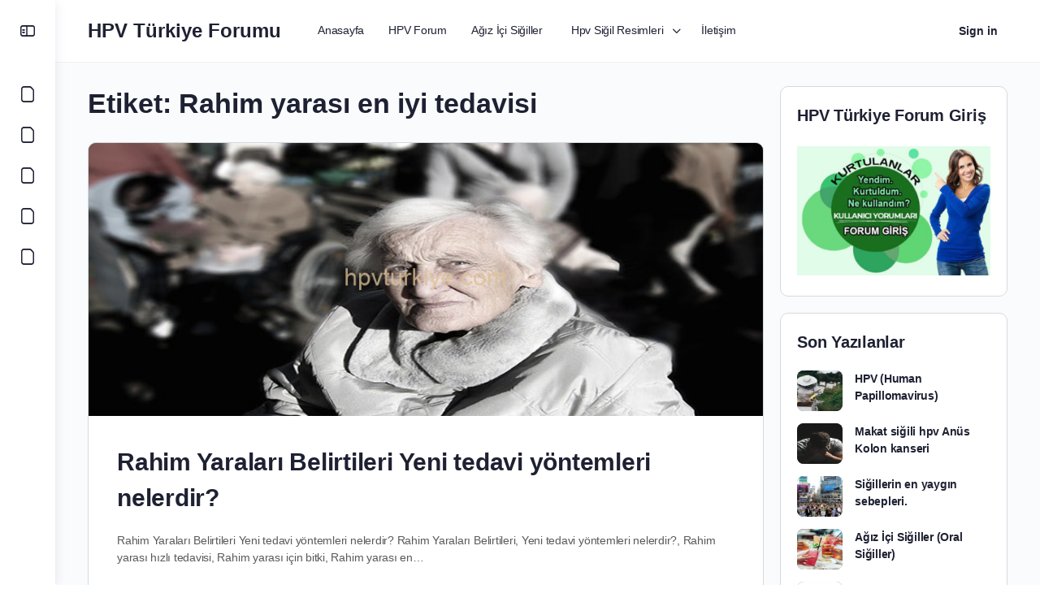

--- FILE ---
content_type: text/html; charset=UTF-8
request_url: https://www.hpvturkiye.com/tag/rahim-yarasi-en-iyi-tedavisi
body_size: 13318
content:
<!doctype html>
<html dir="ltr" lang="tr" prefix="og: https://ogp.me/ns#">
<head>
<meta charset="UTF-8">
<link rel="profile" href="http://gmpg.org/xfn/11">
<title>Rahim yarası en iyi tedavisi • HPV Türkiye Forumu</title>
<!-- All in One SEO 4.9.3 - aioseo.com -->
<meta name="robots" content="max-image-preview:large" />
<link rel="canonical" href="https://www.hpvturkiye.com/tag/rahim-yarasi-en-iyi-tedavisi" />
<meta name="generator" content="All in One SEO (AIOSEO) 4.9.3" />
<script type="application/ld+json" class="aioseo-schema">
{"@context":"https:\/\/schema.org","@graph":[{"@type":"BreadcrumbList","@id":"https:\/\/www.hpvturkiye.com\/tag\/rahim-yarasi-en-iyi-tedavisi#breadcrumblist","itemListElement":[{"@type":"ListItem","@id":"https:\/\/www.hpvturkiye.com#listItem","position":1,"name":"Home","item":"https:\/\/www.hpvturkiye.com","nextItem":{"@type":"ListItem","@id":"https:\/\/www.hpvturkiye.com\/tag\/rahim-yarasi-en-iyi-tedavisi#listItem","name":"Rahim yaras\u0131 en iyi tedavisi"}},{"@type":"ListItem","@id":"https:\/\/www.hpvturkiye.com\/tag\/rahim-yarasi-en-iyi-tedavisi#listItem","position":2,"name":"Rahim yaras\u0131 en iyi tedavisi","previousItem":{"@type":"ListItem","@id":"https:\/\/www.hpvturkiye.com#listItem","name":"Home"}}]},{"@type":"CollectionPage","@id":"https:\/\/www.hpvturkiye.com\/tag\/rahim-yarasi-en-iyi-tedavisi#collectionpage","url":"https:\/\/www.hpvturkiye.com\/tag\/rahim-yarasi-en-iyi-tedavisi","name":"Rahim yaras\u0131 en iyi tedavisi \u2022 HPV T\u00fcrkiye Forumu","inLanguage":"tr-TR","isPartOf":{"@id":"https:\/\/www.hpvturkiye.com\/#website"},"breadcrumb":{"@id":"https:\/\/www.hpvturkiye.com\/tag\/rahim-yarasi-en-iyi-tedavisi#breadcrumblist"}},{"@type":"Organization","@id":"https:\/\/www.hpvturkiye.com\/#organization","name":"HPV T\u00fcrkiye","description":"Genital Si\u011fil Yorumlar iyile\u015fenler","url":"https:\/\/www.hpvturkiye.com\/","telephone":"+905051053434","logo":{"@type":"ImageObject","url":"https:\/\/www.hpvturkiye.com\/wp-content\/uploads\/2022\/10\/yorumlar.jpg","@id":"https:\/\/www.hpvturkiye.com\/tag\/rahim-yarasi-en-iyi-tedavisi\/#organizationLogo","width":600,"height":400,"caption":"HPV Vir\u00fcs\u00fc Forum"},"image":{"@id":"https:\/\/www.hpvturkiye.com\/tag\/rahim-yarasi-en-iyi-tedavisi\/#organizationLogo"},"sameAs":["https:\/\/www.facebook.com\/hpvforum\/"]},{"@type":"WebSite","@id":"https:\/\/www.hpvturkiye.com\/#website","url":"https:\/\/www.hpvturkiye.com\/","name":"HPV T\u00fcrkiye Forumu","alternateName":"Genital Si\u011fil Yorumlar\u0131 Kesin \u00e7\u00f6z\u00fcm","description":"Genital Si\u011fil Yorumlar iyile\u015fenler","inLanguage":"tr-TR","publisher":{"@id":"https:\/\/www.hpvturkiye.com\/#organization"}}]}
</script>
<!-- All in One SEO -->
<link rel="alternate" type="application/rss+xml" title="HPV Türkiye Forumu &raquo; akışı" href="https://www.hpvturkiye.com/feed" />
<link rel="alternate" type="application/rss+xml" title="HPV Türkiye Forumu &raquo; yorum akışı" href="https://www.hpvturkiye.com/comments/feed" />
<link rel="alternate" type="application/rss+xml" title="HPV Türkiye Forumu &raquo; Rahim yarası en iyi tedavisi etiket akışı" href="https://www.hpvturkiye.com/tag/rahim-yarasi-en-iyi-tedavisi/feed" />
<style id='wp-img-auto-sizes-contain-inline-css' type='text/css'>
img:is([sizes=auto i],[sizes^="auto," i]){contain-intrinsic-size:3000px 1500px}
/*# sourceURL=wp-img-auto-sizes-contain-inline-css */
</style>
<!-- <link rel='stylesheet' id='buddyboss_legacy-css' href='https://www.hpvturkiye.com/wp-content/themes/buddyboss-theme/inc/plugins/buddyboss-menu-icons/vendor/kucrut/icon-picker/css/types/buddyboss_legacy.css?ver=1.0' type='text/css' media='all' /> -->
<link rel="stylesheet" type="text/css" href="//www.hpvturkiye.com/wp-content/cache/wpfc-minified/6lkjcpvh/3x675.css" media="all"/>
<style id='wp-block-library-inline-css' type='text/css'>
:root{--wp-block-synced-color:#7a00df;--wp-block-synced-color--rgb:122,0,223;--wp-bound-block-color:var(--wp-block-synced-color);--wp-editor-canvas-background:#ddd;--wp-admin-theme-color:#007cba;--wp-admin-theme-color--rgb:0,124,186;--wp-admin-theme-color-darker-10:#006ba1;--wp-admin-theme-color-darker-10--rgb:0,107,160.5;--wp-admin-theme-color-darker-20:#005a87;--wp-admin-theme-color-darker-20--rgb:0,90,135;--wp-admin-border-width-focus:2px}@media (min-resolution:192dpi){:root{--wp-admin-border-width-focus:1.5px}}.wp-element-button{cursor:pointer}:root .has-very-light-gray-background-color{background-color:#eee}:root .has-very-dark-gray-background-color{background-color:#313131}:root .has-very-light-gray-color{color:#eee}:root .has-very-dark-gray-color{color:#313131}:root .has-vivid-green-cyan-to-vivid-cyan-blue-gradient-background{background:linear-gradient(135deg,#00d084,#0693e3)}:root .has-purple-crush-gradient-background{background:linear-gradient(135deg,#34e2e4,#4721fb 50%,#ab1dfe)}:root .has-hazy-dawn-gradient-background{background:linear-gradient(135deg,#faaca8,#dad0ec)}:root .has-subdued-olive-gradient-background{background:linear-gradient(135deg,#fafae1,#67a671)}:root .has-atomic-cream-gradient-background{background:linear-gradient(135deg,#fdd79a,#004a59)}:root .has-nightshade-gradient-background{background:linear-gradient(135deg,#330968,#31cdcf)}:root .has-midnight-gradient-background{background:linear-gradient(135deg,#020381,#2874fc)}:root{--wp--preset--font-size--normal:16px;--wp--preset--font-size--huge:42px}.has-regular-font-size{font-size:1em}.has-larger-font-size{font-size:2.625em}.has-normal-font-size{font-size:var(--wp--preset--font-size--normal)}.has-huge-font-size{font-size:var(--wp--preset--font-size--huge)}.has-text-align-center{text-align:center}.has-text-align-left{text-align:left}.has-text-align-right{text-align:right}.has-fit-text{white-space:nowrap!important}#end-resizable-editor-section{display:none}.aligncenter{clear:both}.items-justified-left{justify-content:flex-start}.items-justified-center{justify-content:center}.items-justified-right{justify-content:flex-end}.items-justified-space-between{justify-content:space-between}.screen-reader-text{border:0;clip-path:inset(50%);height:1px;margin:-1px;overflow:hidden;padding:0;position:absolute;width:1px;word-wrap:normal!important}.screen-reader-text:focus{background-color:#ddd;clip-path:none;color:#444;display:block;font-size:1em;height:auto;left:5px;line-height:normal;padding:15px 23px 14px;text-decoration:none;top:5px;width:auto;z-index:100000}html :where(.has-border-color){border-style:solid}html :where([style*=border-top-color]){border-top-style:solid}html :where([style*=border-right-color]){border-right-style:solid}html :where([style*=border-bottom-color]){border-bottom-style:solid}html :where([style*=border-left-color]){border-left-style:solid}html :where([style*=border-width]){border-style:solid}html :where([style*=border-top-width]){border-top-style:solid}html :where([style*=border-right-width]){border-right-style:solid}html :where([style*=border-bottom-width]){border-bottom-style:solid}html :where([style*=border-left-width]){border-left-style:solid}html :where(img[class*=wp-image-]){height:auto;max-width:100%}:where(figure){margin:0 0 1em}html :where(.is-position-sticky){--wp-admin--admin-bar--position-offset:var(--wp-admin--admin-bar--height,0px)}@media screen and (max-width:600px){html :where(.is-position-sticky){--wp-admin--admin-bar--position-offset:0px}}
/*# sourceURL=wp-block-library-inline-css */
</style><style id='global-styles-inline-css' type='text/css'>
:root{--wp--preset--aspect-ratio--square: 1;--wp--preset--aspect-ratio--4-3: 4/3;--wp--preset--aspect-ratio--3-4: 3/4;--wp--preset--aspect-ratio--3-2: 3/2;--wp--preset--aspect-ratio--2-3: 2/3;--wp--preset--aspect-ratio--16-9: 16/9;--wp--preset--aspect-ratio--9-16: 9/16;--wp--preset--color--black: #000000;--wp--preset--color--cyan-bluish-gray: #abb8c3;--wp--preset--color--white: #ffffff;--wp--preset--color--pale-pink: #f78da7;--wp--preset--color--vivid-red: #cf2e2e;--wp--preset--color--luminous-vivid-orange: #ff6900;--wp--preset--color--luminous-vivid-amber: #fcb900;--wp--preset--color--light-green-cyan: #7bdcb5;--wp--preset--color--vivid-green-cyan: #00d084;--wp--preset--color--pale-cyan-blue: #8ed1fc;--wp--preset--color--vivid-cyan-blue: #0693e3;--wp--preset--color--vivid-purple: #9b51e0;--wp--preset--gradient--vivid-cyan-blue-to-vivid-purple: linear-gradient(135deg,rgb(6,147,227) 0%,rgb(155,81,224) 100%);--wp--preset--gradient--light-green-cyan-to-vivid-green-cyan: linear-gradient(135deg,rgb(122,220,180) 0%,rgb(0,208,130) 100%);--wp--preset--gradient--luminous-vivid-amber-to-luminous-vivid-orange: linear-gradient(135deg,rgb(252,185,0) 0%,rgb(255,105,0) 100%);--wp--preset--gradient--luminous-vivid-orange-to-vivid-red: linear-gradient(135deg,rgb(255,105,0) 0%,rgb(207,46,46) 100%);--wp--preset--gradient--very-light-gray-to-cyan-bluish-gray: linear-gradient(135deg,rgb(238,238,238) 0%,rgb(169,184,195) 100%);--wp--preset--gradient--cool-to-warm-spectrum: linear-gradient(135deg,rgb(74,234,220) 0%,rgb(151,120,209) 20%,rgb(207,42,186) 40%,rgb(238,44,130) 60%,rgb(251,105,98) 80%,rgb(254,248,76) 100%);--wp--preset--gradient--blush-light-purple: linear-gradient(135deg,rgb(255,206,236) 0%,rgb(152,150,240) 100%);--wp--preset--gradient--blush-bordeaux: linear-gradient(135deg,rgb(254,205,165) 0%,rgb(254,45,45) 50%,rgb(107,0,62) 100%);--wp--preset--gradient--luminous-dusk: linear-gradient(135deg,rgb(255,203,112) 0%,rgb(199,81,192) 50%,rgb(65,88,208) 100%);--wp--preset--gradient--pale-ocean: linear-gradient(135deg,rgb(255,245,203) 0%,rgb(182,227,212) 50%,rgb(51,167,181) 100%);--wp--preset--gradient--electric-grass: linear-gradient(135deg,rgb(202,248,128) 0%,rgb(113,206,126) 100%);--wp--preset--gradient--midnight: linear-gradient(135deg,rgb(2,3,129) 0%,rgb(40,116,252) 100%);--wp--preset--font-size--small: 13px;--wp--preset--font-size--medium: 20px;--wp--preset--font-size--large: 36px;--wp--preset--font-size--x-large: 42px;--wp--preset--spacing--20: 0.44rem;--wp--preset--spacing--30: 0.67rem;--wp--preset--spacing--40: 1rem;--wp--preset--spacing--50: 1.5rem;--wp--preset--spacing--60: 2.25rem;--wp--preset--spacing--70: 3.38rem;--wp--preset--spacing--80: 5.06rem;--wp--preset--shadow--natural: 6px 6px 9px rgba(0, 0, 0, 0.2);--wp--preset--shadow--deep: 12px 12px 50px rgba(0, 0, 0, 0.4);--wp--preset--shadow--sharp: 6px 6px 0px rgba(0, 0, 0, 0.2);--wp--preset--shadow--outlined: 6px 6px 0px -3px rgb(255, 255, 255), 6px 6px rgb(0, 0, 0);--wp--preset--shadow--crisp: 6px 6px 0px rgb(0, 0, 0);}:where(.is-layout-flex){gap: 0.5em;}:where(.is-layout-grid){gap: 0.5em;}body .is-layout-flex{display: flex;}.is-layout-flex{flex-wrap: wrap;align-items: center;}.is-layout-flex > :is(*, div){margin: 0;}body .is-layout-grid{display: grid;}.is-layout-grid > :is(*, div){margin: 0;}:where(.wp-block-columns.is-layout-flex){gap: 2em;}:where(.wp-block-columns.is-layout-grid){gap: 2em;}:where(.wp-block-post-template.is-layout-flex){gap: 1.25em;}:where(.wp-block-post-template.is-layout-grid){gap: 1.25em;}.has-black-color{color: var(--wp--preset--color--black) !important;}.has-cyan-bluish-gray-color{color: var(--wp--preset--color--cyan-bluish-gray) !important;}.has-white-color{color: var(--wp--preset--color--white) !important;}.has-pale-pink-color{color: var(--wp--preset--color--pale-pink) !important;}.has-vivid-red-color{color: var(--wp--preset--color--vivid-red) !important;}.has-luminous-vivid-orange-color{color: var(--wp--preset--color--luminous-vivid-orange) !important;}.has-luminous-vivid-amber-color{color: var(--wp--preset--color--luminous-vivid-amber) !important;}.has-light-green-cyan-color{color: var(--wp--preset--color--light-green-cyan) !important;}.has-vivid-green-cyan-color{color: var(--wp--preset--color--vivid-green-cyan) !important;}.has-pale-cyan-blue-color{color: var(--wp--preset--color--pale-cyan-blue) !important;}.has-vivid-cyan-blue-color{color: var(--wp--preset--color--vivid-cyan-blue) !important;}.has-vivid-purple-color{color: var(--wp--preset--color--vivid-purple) !important;}.has-black-background-color{background-color: var(--wp--preset--color--black) !important;}.has-cyan-bluish-gray-background-color{background-color: var(--wp--preset--color--cyan-bluish-gray) !important;}.has-white-background-color{background-color: var(--wp--preset--color--white) !important;}.has-pale-pink-background-color{background-color: var(--wp--preset--color--pale-pink) !important;}.has-vivid-red-background-color{background-color: var(--wp--preset--color--vivid-red) !important;}.has-luminous-vivid-orange-background-color{background-color: var(--wp--preset--color--luminous-vivid-orange) !important;}.has-luminous-vivid-amber-background-color{background-color: var(--wp--preset--color--luminous-vivid-amber) !important;}.has-light-green-cyan-background-color{background-color: var(--wp--preset--color--light-green-cyan) !important;}.has-vivid-green-cyan-background-color{background-color: var(--wp--preset--color--vivid-green-cyan) !important;}.has-pale-cyan-blue-background-color{background-color: var(--wp--preset--color--pale-cyan-blue) !important;}.has-vivid-cyan-blue-background-color{background-color: var(--wp--preset--color--vivid-cyan-blue) !important;}.has-vivid-purple-background-color{background-color: var(--wp--preset--color--vivid-purple) !important;}.has-black-border-color{border-color: var(--wp--preset--color--black) !important;}.has-cyan-bluish-gray-border-color{border-color: var(--wp--preset--color--cyan-bluish-gray) !important;}.has-white-border-color{border-color: var(--wp--preset--color--white) !important;}.has-pale-pink-border-color{border-color: var(--wp--preset--color--pale-pink) !important;}.has-vivid-red-border-color{border-color: var(--wp--preset--color--vivid-red) !important;}.has-luminous-vivid-orange-border-color{border-color: var(--wp--preset--color--luminous-vivid-orange) !important;}.has-luminous-vivid-amber-border-color{border-color: var(--wp--preset--color--luminous-vivid-amber) !important;}.has-light-green-cyan-border-color{border-color: var(--wp--preset--color--light-green-cyan) !important;}.has-vivid-green-cyan-border-color{border-color: var(--wp--preset--color--vivid-green-cyan) !important;}.has-pale-cyan-blue-border-color{border-color: var(--wp--preset--color--pale-cyan-blue) !important;}.has-vivid-cyan-blue-border-color{border-color: var(--wp--preset--color--vivid-cyan-blue) !important;}.has-vivid-purple-border-color{border-color: var(--wp--preset--color--vivid-purple) !important;}.has-vivid-cyan-blue-to-vivid-purple-gradient-background{background: var(--wp--preset--gradient--vivid-cyan-blue-to-vivid-purple) !important;}.has-light-green-cyan-to-vivid-green-cyan-gradient-background{background: var(--wp--preset--gradient--light-green-cyan-to-vivid-green-cyan) !important;}.has-luminous-vivid-amber-to-luminous-vivid-orange-gradient-background{background: var(--wp--preset--gradient--luminous-vivid-amber-to-luminous-vivid-orange) !important;}.has-luminous-vivid-orange-to-vivid-red-gradient-background{background: var(--wp--preset--gradient--luminous-vivid-orange-to-vivid-red) !important;}.has-very-light-gray-to-cyan-bluish-gray-gradient-background{background: var(--wp--preset--gradient--very-light-gray-to-cyan-bluish-gray) !important;}.has-cool-to-warm-spectrum-gradient-background{background: var(--wp--preset--gradient--cool-to-warm-spectrum) !important;}.has-blush-light-purple-gradient-background{background: var(--wp--preset--gradient--blush-light-purple) !important;}.has-blush-bordeaux-gradient-background{background: var(--wp--preset--gradient--blush-bordeaux) !important;}.has-luminous-dusk-gradient-background{background: var(--wp--preset--gradient--luminous-dusk) !important;}.has-pale-ocean-gradient-background{background: var(--wp--preset--gradient--pale-ocean) !important;}.has-electric-grass-gradient-background{background: var(--wp--preset--gradient--electric-grass) !important;}.has-midnight-gradient-background{background: var(--wp--preset--gradient--midnight) !important;}.has-small-font-size{font-size: var(--wp--preset--font-size--small) !important;}.has-medium-font-size{font-size: var(--wp--preset--font-size--medium) !important;}.has-large-font-size{font-size: var(--wp--preset--font-size--large) !important;}.has-x-large-font-size{font-size: var(--wp--preset--font-size--x-large) !important;}
/*# sourceURL=global-styles-inline-css */
</style>
<style id='classic-theme-styles-inline-css' type='text/css'>
/*! This file is auto-generated */
.wp-block-button__link{color:#fff;background-color:#32373c;border-radius:9999px;box-shadow:none;text-decoration:none;padding:calc(.667em + 2px) calc(1.333em + 2px);font-size:1.125em}.wp-block-file__button{background:#32373c;color:#fff;text-decoration:none}
/*# sourceURL=/wp-includes/css/classic-themes.min.css */
</style>
<!-- <link rel='stylesheet' id='redux-extendify-styles-css' href='https://www.hpvturkiye.com/wp-content/themes/buddyboss-theme/inc/admin/framework/redux-core/assets/css/extendify-utilities.css?ver=4.4.11' type='text/css' media='all' /> -->
<!-- <link rel='stylesheet' id='buddyboss-theme-fonts-css' href='https://www.hpvturkiye.com/wp-content/themes/buddyboss-theme/assets/fonts/fonts.css?ver=2.6.90' type='text/css' media='all' /> -->
<!-- <link rel='stylesheet' id='buddyboss-theme-icons-map-css' href='https://www.hpvturkiye.com/wp-content/themes/buddyboss-theme/assets/css/icons-map.min.css?ver=2.6.90' type='text/css' media='all' /> -->
<!-- <link rel='stylesheet' id='buddyboss-theme-icons-css' href='https://www.hpvturkiye.com/wp-content/themes/buddyboss-theme/assets/icons/css/bb-icons.min.css?ver=1.0.5' type='text/css' media='all' /> -->
<!-- <link rel='stylesheet' id='buddyboss-theme-magnific-popup-css-css' href='https://www.hpvturkiye.com/wp-content/themes/buddyboss-theme/assets/css/vendors/magnific-popup.min.css?ver=2.6.90' type='text/css' media='all' /> -->
<!-- <link rel='stylesheet' id='buddyboss-theme-select2-css-css' href='https://www.hpvturkiye.com/wp-content/themes/buddyboss-theme/assets/css/vendors/select2.min.css?ver=2.6.90' type='text/css' media='all' /> -->
<!-- <link rel='stylesheet' id='buddyboss-theme-css-css' href='https://www.hpvturkiye.com/wp-content/themes/buddyboss-theme/assets/css/theme.min.css?ver=2.6.90' type='text/css' media='all' /> -->
<!-- <link rel='stylesheet' id='buddyboss-theme-template-css' href='https://www.hpvturkiye.com/wp-content/themes/buddyboss-theme/assets/css/template-v2.min.css?ver=2.6.90' type='text/css' media='all' /> -->
<link rel="stylesheet" type="text/css" href="//www.hpvturkiye.com/wp-content/cache/wpfc-minified/lokvqzy7/3x675.css" media="all"/>
<script src='//www.hpvturkiye.com/wp-content/cache/wpfc-minified/dgrxj37k/3x675.js' type="text/javascript"></script>
<!-- <script type="text/javascript" src="https://www.hpvturkiye.com/wp-includes/js/jquery/jquery.min.js?ver=3.7.1" id="jquery-core-js"></script> -->
<!-- <script type="text/javascript" src="https://www.hpvturkiye.com/wp-includes/js/jquery/jquery-migrate.min.js?ver=3.4.1" id="jquery-migrate-js"></script> -->
<link rel="https://api.w.org/" href="https://www.hpvturkiye.com/wp-json/" /><link rel="alternate" title="JSON" type="application/json" href="https://www.hpvturkiye.com/wp-json/wp/v2/tags/1245" /><link rel="EditURI" type="application/rsd+xml" title="RSD" href="https://www.hpvturkiye.com/xmlrpc.php?rsd" />
<meta name="generator" content="WordPress 6.9" />
<meta name="generator" content="Redux 4.4.11" /><meta name="viewport" content="width=device-width, initial-scale=1.0, maximum-scale=3.0, user-scalable=1" /><style type="text/css">.recentcomments a{display:inline !important;padding:0 !important;margin:0 !important;}</style><noscript><style>.lazyload[data-src]{display:none !important;}</style></noscript><style>.lazyload{background-image:none !important;}.lazyload:before{background-image:none !important;}</style><link rel="icon" href="https://www.hpvturkiye.com/wp-content/uploads/2022/10/cropped-137-32x32.png" sizes="32x32" />
<link rel="icon" href="https://www.hpvturkiye.com/wp-content/uploads/2022/10/cropped-137-192x192.png" sizes="192x192" />
<link rel="apple-touch-icon" href="https://www.hpvturkiye.com/wp-content/uploads/2022/10/cropped-137-180x180.png" />
<meta name="msapplication-TileImage" content="https://www.hpvturkiye.com/wp-content/uploads/2022/10/cropped-137-270x270.png" />
<style id="buddyboss_theme-style">:root{--bb-primary-color:#385DFF;--bb-primary-color-rgb:56, 93, 255;--bb-body-background-color:#FAFBFD;--bb-body-background-color-rgb:250, 251, 253;--bb-content-background-color:#FFFFFF;--bb-content-alternate-background-color:#F2F4F5;--bb-content-border-color:#D6D9DD;--bb-content-border-color-rgb:214, 217, 221;--bb-cover-image-background-color:#647385;--bb-headings-color:#1E2132;--bb-headings-color-rgb:30, 33, 50;--bb-body-text-color:#5A5A5A;--bb-body-text-color-rgb:90, 90, 90;--bb-alternate-text-color:#9B9C9F;--bb-alternate-text-color-rgb:155, 156, 159;--bb-primary-button-background-regular:#385DFF;--bb-primary-button-background-hover:#1E42DD;--bb-primary-button-border-regular:#385DFF;--bb-primary-button-border-hover:#1E42DD;--bb-primary-button-text-regular:#FFFFFF;--bb-primary-button-text-regular-rgb:255, 255, 255;--bb-primary-button-text-hover:#FFFFFF;--bb-primary-button-text-hover-rgb:255, 255, 255;--bb-secondary-button-background-regular:#F2F4F5;--bb-secondary-button-background-hover:#385DFF;--bb-secondary-button-border-regular:#F2F4F5;--bb-secondary-button-border-hover:#385DFF;--bb-secondary-button-text-regular:#1E2132;--bb-secondary-button-text-hover:#FFFFFF;--bb-header-background:#FFFFFF;--bb-header-alternate-background:#F2F4F5;--bb-header-links:#1E2132;--bb-header-links-hover:#385DFF;--bb-header-mobile-logo-size:px;--bb-header-height:76px;--bb-sidenav-background:#FFFFFF;--bb-sidenav-text-regular:#1E2132;--bb-sidenav-text-hover:#1E2132;--bb-sidenav-text-active:#FFFFFF;--bb-sidenav-menu-background-color-regular:#FFFFFF;--bb-sidenav-menu-background-color-hover:#F2F4F5;--bb-sidenav-menu-background-color-active:#385DFF;--bb-sidenav-count-text-color-regular:#1E2132;--bb-sidenav-count-text-color-hover:#FFFFFF;--bb-sidenav-count-text-color-active:#385DFF;--bb-sidenav-count-background-color-regular:#F2F4F5;--bb-sidenav-count-background-color-hover:#385DFF;--bb-sidenav-count-background-color-active:#FFFFFF;--bb-footer-background:#FAFBFD;--bb-footer-widget-background:#FAFBFD;--bb-footer-text-color:#5A5A5A;--bb-footer-menu-link-color-regular:#5A5A5A;--bb-footer-menu-link-color-hover:#385DFF;--bb-footer-menu-link-color-active:#1E2132;--bb-admin-screen-bgr-color:#FFFFFF;--bb-admin-screen-txt-color:#1E2132;--bb-login-register-link-color-regular:#5A5A5A;--bb-login-register-link-color-hover:#1E42DD;--bb-login-register-button-background-color-regular:#385DFF;--bb-login-register-button-background-color-hover:#1E42DD;--bb-login-register-button-border-color-regular:#385DFF;--bb-login-register-button-border-color-hover:#1E42DD;--bb-login-register-button-text-color-regular:#FFFFFF;--bb-login-register-button-text-color-hover:#FFFFFF;--bb-label-background-color:#D7DFFF;--bb-label-text-color:#385DFF;--bb-tooltip-background:#1E2132;--bb-tooltip-background-rgb:30, 33, 50;--bb-tooltip-color:#FFFFFF;--bb-default-notice-color:#385DFF;--bb-default-notice-color-rgb:56, 93, 255;--bb-success-color:#14B550;--bb-success-color-rgb:20, 181, 80;--bb-warning-color:#ED9615;--bb-warning-color-rgb:237, 150, 21;--bb-danger-color:#DB222A;--bb-danger-color-rgb:219, 34, 42;--bb-login-custom-heading-color:#FFFFFF;--bb-button-radius:7px;--bb-block-radius:10px;--bb-option-radius:5px;--bb-block-radius-inner:6px;--bb-input-radius:6px;--bb-label-type-radius:6px;--bb-checkbox-radius:5.4px;--bb-primary-button-focus-shadow:0px 0px 1px 2px rgba(0, 0, 0, 0.05), inset 0px 0px 0px 2px rgba(0, 0, 0, 0.08);--bb-secondary-button-focus-shadow:0px 0px 1px 2px rgba(0, 0, 0, 0.05), inset 0px 0px 0px 2px rgba(0, 0, 0, 0.08);--bb-outline-button-focus-shadow:0px 0px 1px 2px rgba(0, 0, 0, 0.05), inset 0px 0px 0px 2px rgba(0, 0, 0, 0.08);--bb-input-focus-shadow:0px 0px 0px 2px rgba(var(--bb-primary-color-rgb), 0.1);--bb-input-focus-border-color:var(--bb-primary-color);--bb-widget-title-text-transform:none;}.bb-style-primary-bgr-color {background-color:#385DFF;}.bb-style-border-radius {border-radius:7px;}.site-header-container #site-logo .bb-logo img,.site-header-container #site-logo .site-title img.bb-logo,.site-title img.bb-mobile-logo {max-height:76px}.sticky-header .site-content,body.buddypress.sticky-header .site-content,.bb-buddypanel.sticky-header .site-content,.single-sfwd-quiz.bb-buddypanel.sticky-header .site-content,.single-sfwd-lessons.bb-buddypanel.sticky-header .site-content,.single-sfwd-topic.bb-buddypanel.sticky-header .site-content {padding-top:76px}.site-header .site-header-container,.header-search-wrap,.header-search-wrap input.search-field,.header-search-wrap form.search-form {height:76px;}.sticky-header .bp-feedback.bp-sitewide-notice {top:76px;}@media screen and (max-width:767px) {.bb-mobile-header {height:76px;}#learndash-content .lms-topic-sidebar-wrapper .lms-topic-sidebar-data {height:calc(90vh - 76px);}}[data-balloon]:after,[data-bp-tooltip]:after {background-color:rgba( 30,33,50,1 );box-shadow:none;}[data-balloon]:before,[data-bp-tooltip]:before {background:no-repeat url("data:image/svg+xml;charset=utf-8,%3Csvg%20xmlns%3D%22http://www.w3.org/2000/svg%22%20width%3D%2236px%22%20height%3D%2212px%22%3E%3Cpath%20fill%3D%22rgba( 30,33,50,1 )%22%20transform%3D%22rotate(0)%22%20d%3D%22M2.658,0.000%20C-13.615,0.000%2050.938,0.000%2034.662,0.000%20C28.662,0.000%2023.035,12.002%2018.660,12.002%20C14.285,12.002%208.594,0.000%202.658,0.000%20Z%22/%3E%3C/svg%3E");background-size:100% auto;}[data-bp-tooltip][data-bp-tooltip-pos="right"]:before,[data-balloon][data-balloon-pos='right']:before {background:no-repeat url("data:image/svg+xml;charset=utf-8,%3Csvg%20xmlns%3D%22http://www.w3.org/2000/svg%22%20width%3D%2212px%22%20height%3D%2236px%22%3E%3Cpath%20fill%3D%22rgba( 30,33,50,1 )%22%20transform%3D%22rotate(90 6 6)%22%20d%3D%22M2.658,0.000%20C-13.615,0.000%2050.938,0.000%2034.662,0.000%20C28.662,0.000%2023.035,12.002%2018.660,12.002%20C14.285,12.002%208.594,0.000%202.658,0.000%20Z%22/%3E%3C/svg%3E");background-size:100% auto;}[data-bp-tooltip][data-bp-tooltip-pos="left"]:before,[data-balloon][data-balloon-pos='left']:before {background:no-repeat url("data:image/svg+xml;charset=utf-8,%3Csvg%20xmlns%3D%22http://www.w3.org/2000/svg%22%20width%3D%2212px%22%20height%3D%2236px%22%3E%3Cpath%20fill%3D%22rgba( 30,33,50,1 )%22%20transform%3D%22rotate(-90 18 18)%22%20d%3D%22M2.658,0.000%20C-13.615,0.000%2050.938,0.000%2034.662,0.000%20C28.662,0.000%2023.035,12.002%2018.660,12.002%20C14.285,12.002%208.594,0.000%202.658,0.000%20Z%22/%3E%3C/svg%3E");background-size:100% auto;}[data-bp-tooltip][data-bp-tooltip-pos="down-left"]:before,[data-bp-tooltip][data-bp-tooltip-pos="down"]:before,[data-balloon][data-balloon-pos='down']:before {background:no-repeat url("data:image/svg+xml;charset=utf-8,%3Csvg%20xmlns%3D%22http://www.w3.org/2000/svg%22%20width%3D%2236px%22%20height%3D%2212px%22%3E%3Cpath%20fill%3D%22rgba( 30,33,50,1 )%22%20transform%3D%22rotate(180 18 6)%22%20d%3D%22M2.658,0.000%20C-13.615,0.000%2050.938,0.000%2034.662,0.000%20C28.662,0.000%2023.035,12.002%2018.660,12.002%20C14.285,12.002%208.594,0.000%202.658,0.000%20Z%22/%3E%3C/svg%3E");background-size:100% auto;}</style>
<style id="buddyboss_theme-custom-style">
a.bb-close-panel i {top:21px;}
</style>
</head>
<body class="archive tag tag-rahim-yarasi-en-iyi-tedavisi tag-1245 wp-theme-buddyboss-theme buddyboss-theme bb-template-v2 bb-buddypanel bb-buddypanel-left buddypanel-logo-off bb-custom-typo  header-style-1  menu-style-standard sticky-header">
<aside class="buddypanel buddypanel--toggle-on">
<header class="panel-head">
<a href="#" class="bb-toggle-panel"><i class="bb-icon-l bb-icon-sidebar"></i></a>
</header>
<div class="buddypanel-site-icon buddypanel_off_close_site_icon">
<a href="https://www.hpvturkiye.com/" class="buddypanel-site-icon-link">
<img src="[data-uri]" class="buddypanel-site-icon-src lazyload" data-src="https://www.hpvturkiye.com/wp-content/uploads/2022/10/cropped-137-150x150.png" decoding="async" data-eio-rwidth="150" data-eio-rheight="150" /><noscript><img src="https://www.hpvturkiye.com/wp-content/uploads/2022/10/cropped-137-150x150.png" class="buddypanel-site-icon-src" data-eio="l" /></noscript>
</a>
</div>
<div class="side-panel-inner">
<div class="side-panel-menu-container">
<ul id="buddypanel-menu" class="buddypanel-menu side-panel-menu"><li id="menu-item-1877" class="menu-item menu-item-type-custom menu-item-object-custom menu-item-home menu-item-1877"><a href="https://www.hpvturkiye.com/" class="bb-menu-item" data-balloon-pos="right" data-balloon="Anasayfa"><i class='bb-icon-file'></i><span class='link-text'>Anasayfa</span></a></li>
<li id="menu-item-1688" class="menu-item menu-item-type-post_type menu-item-object-page menu-item-1688"><a href="https://www.hpvturkiye.com/hpv-forum" class="bb-menu-item" data-balloon-pos="right" data-balloon="HPV Forum"><i class='bb-icon-file'></i><span class='link-text'>HPV Forum</span></a></li>
<li id="menu-item-1870" class="menu-item menu-item-type-post_type menu-item-object-page menu-item-1870"><a href="https://www.hpvturkiye.com/agiz-ici-sigiller" class="bb-menu-item" data-balloon-pos="right" data-balloon="Ağız İçi Siğiller"><i class='bb-icon-file'></i><span class='link-text'>Ağız İçi Siğiller</span></a></li>
<li id="menu-item-1873" class="menu-item menu-item-type-post_type menu-item-object-page menu-item-has-children menu-item-1873"><a href="https://www.hpvturkiye.com/hpv-sigil-resimleri" class="bb-menu-item" data-balloon-pos="right" data-balloon="Hpv Siğil Resimleri"><i class='bb-icon-file'></i><span class='link-text'>Hpv Siğil Resimleri</span></a>
<ul class="sub-menu">
<li id="menu-item-1876" class="menu-item menu-item-type-post_type menu-item-object-page menu-item-1876"><a href="https://www.hpvturkiye.com/kadinlarda-hpv-tedavisi" class="bb-menu-item" data-balloon-pos="right" data-balloon="Kadınlarda HPV Tedavisi"><i class='bb-icon-file'></i><span class='link-text'>Kadınlarda HPV Tedavisi</span></a></li>
<li id="menu-item-1871" class="menu-item menu-item-type-post_type menu-item-object-page menu-item-1871"><a href="https://www.hpvturkiye.com/erkeklerde-hpv-tedavisi" class="bb-menu-item" data-balloon-pos="right" data-balloon="Erkeklerde HPV Tedavisi"><i class='bb-icon-file'></i><span class='link-text'>Erkeklerde HPV Tedavisi</span></a></li>
<li id="menu-item-1869" class="menu-item menu-item-type-post_type menu-item-object-page menu-item-1869"><a href="https://www.hpvturkiye.com/hpvnin-laboratuvar-teshisi" class="bb-menu-item" data-balloon-pos="right" data-balloon="HPV’nin Laboratuvar Teşhisi"><i class='bb-icon-file'></i><span class='link-text'>HPV’nin Laboratuvar Teşhisi</span></a></li>
</ul>
</li>
<li id="menu-item-1875" class="menu-item menu-item-type-post_type menu-item-object-page menu-item-1875"><a href="https://www.hpvturkiye.com/iletisim" class="bb-menu-item" data-balloon-pos="right" data-balloon="İletişim"><i class='bb-icon-file'></i><span class='link-text'>İletişim</span></a></li>
</ul>		</div>
</div>
</aside>
<div id="page" class="site">
<header id="masthead" class="site-header site-header--bb">
<div class="container site-header-container flex default-header">
<a href="#" class="bb-toggle-panel"><i class="bb-icon-l bb-icon-sidebar"></i></a>
<div id="site-logo" class="site-branding buddypanel_logo_display_off">
<div class="site-title">
<a href="https://www.hpvturkiye.com/" rel="home">
HPV Türkiye Forumu		</a>
</div>
</div>	<nav id="site-navigation" class="main-navigation" data-menu-space="120">
<div id="primary-navbar">
<ul id="primary-menu" class="primary-menu bb-primary-overflow"><li class="menu-item menu-item-type-custom menu-item-object-custom menu-item-home menu-item-1877 no-icon"><a href="https://www.hpvturkiye.com/"><span>Anasayfa</span></a></li>
<li class="menu-item menu-item-type-post_type menu-item-object-page menu-item-1688 no-icon"><a href="https://www.hpvturkiye.com/hpv-forum"><span>HPV Forum</span></a></li>
<li class="menu-item menu-item-type-post_type menu-item-object-page menu-item-1870 no-icon"><a href="https://www.hpvturkiye.com/agiz-ici-sigiller"><span>Ağız İçi Siğiller</span></a></li>
<li class="menu-item menu-item-type-post_type menu-item-object-page menu-item-has-children menu-item-1873 no-icon"><a href="https://www.hpvturkiye.com/hpv-sigil-resimleri"><span>Hpv Siğil Resimleri</span></a>
<div class='wrapper ab-submenu'><ul class='bb-sub-menu'>
<li class="menu-item menu-item-type-post_type menu-item-object-page menu-item-1876 no-icon"><a href="https://www.hpvturkiye.com/kadinlarda-hpv-tedavisi"><span>Kadınlarda HPV Tedavisi</span></a></li>
<li class="menu-item menu-item-type-post_type menu-item-object-page menu-item-1871 no-icon"><a href="https://www.hpvturkiye.com/erkeklerde-hpv-tedavisi"><span>Erkeklerde HPV Tedavisi</span></a></li>
<li class="menu-item menu-item-type-post_type menu-item-object-page menu-item-1869 no-icon"><a href="https://www.hpvturkiye.com/hpvnin-laboratuvar-teshisi"><span>HPV’nin Laboratuvar Teşhisi</span></a></li>
</ul></div>
</li>
<li class="menu-item menu-item-type-post_type menu-item-object-page menu-item-1875 no-icon"><a href="https://www.hpvturkiye.com/iletisim"><span>İletişim</span></a></li>
</ul>			<div id="navbar-collapse">
<a class="more-button" href="#"><i class="bb-icon-f bb-icon-ellipsis-h"></i></a>
<div class="sub-menu">
<div class="wrapper">
<ul id="navbar-extend" class="sub-menu-inner"></ul>
</div>
</div>
</div>
</div>
</nav>
<div id="header-aside" class="header-aside name_and_avatar">
<div class="header-aside-inner">
<div class="bb-header-buttons">
<a href="https://www.hpvturkiye.com/wp-login.php" class="button small outline signin-button link">Sign in</a>
</div>
</div><!-- .header-aside-inner -->
</div><!-- #header-aside -->
</div>
<div class="bb-mobile-header-wrapper bb-single-icon">
<div class="bb-mobile-header flex align-items-center">
<div class="bb-left-panel-icon-wrap">
<a href="#" class="push-left bb-left-panel-mobile"><i class="bb-icon-l bb-icon-bars"></i></a>
</div>
<div class="flex-1 mobile-logo-wrapper">
<div class="site-title">
<a href="https://www.hpvturkiye.com/" rel="home">
HPV Türkiye Forumu				</a>
</div>
</div>
<div class="header-aside">
</div>
</div>
<div class="header-search-wrap">
<div class="container">
<form role="search" method="get" class="search-form" action="https://www.hpvturkiye.com/">
<label>
<span class="screen-reader-text">Search for:</span>
<input type="search" class="search-field-top" placeholder="Search" value="" name="s" />
</label>
</form>
<a data-balloon-pos="left" data-balloon="Close" href="#" class="close-search"><i class="bb-icon-l bb-icon-times"></i></a>
</div>
</div>
</div>
<div class="bb-mobile-panel-wrapper left light closed">
<div class="bb-mobile-panel-inner">
<div class="bb-mobile-panel-header">
<div class="logo-wrap">
<a href="https://www.hpvturkiye.com/" rel="home">
HPV Türkiye Forumu					</a>
</div>
<a href="#" class="bb-close-panel"><i class="bb-icon-l bb-icon-times"></i></a>
</div>
<nav class="main-navigation" data-menu-space="120">
<ul id="menu-ana-menu" class="bb-primary-menu mobile-menu buddypanel-menu side-panel-menu"><li class="menu-item menu-item-type-custom menu-item-object-custom menu-item-home menu-item-1877"><a href="https://www.hpvturkiye.com/"><i class='bb-icon-file'></i><span class='link-text'>Anasayfa</span></a></li>
<li class="menu-item menu-item-type-post_type menu-item-object-page menu-item-1688"><a href="https://www.hpvturkiye.com/hpv-forum"><i class='bb-icon-file'></i><span class='link-text'>HPV Forum</span></a></li>
<li class="menu-item menu-item-type-post_type menu-item-object-page menu-item-1870"><a href="https://www.hpvturkiye.com/agiz-ici-sigiller"><i class='bb-icon-file'></i><span class='link-text'>Ağız İçi Siğiller</span></a></li>
<li class="menu-item menu-item-type-post_type menu-item-object-page menu-item-has-children menu-item-1873"><a href="https://www.hpvturkiye.com/hpv-sigil-resimleri"><i class='bb-icon-file'></i><span class='link-text'>Hpv Siğil Resimleri</span></a>
<ul class="sub-menu">
<li class="menu-item menu-item-type-post_type menu-item-object-page menu-item-1876"><a href="https://www.hpvturkiye.com/kadinlarda-hpv-tedavisi"><i class='bb-icon-file'></i><span class='link-text'>Kadınlarda HPV Tedavisi</span></a></li>
<li class="menu-item menu-item-type-post_type menu-item-object-page menu-item-1871"><a href="https://www.hpvturkiye.com/erkeklerde-hpv-tedavisi"><i class='bb-icon-file'></i><span class='link-text'>Erkeklerde HPV Tedavisi</span></a></li>
<li class="menu-item menu-item-type-post_type menu-item-object-page menu-item-1869"><a href="https://www.hpvturkiye.com/hpvnin-laboratuvar-teshisi"><i class='bb-icon-file'></i><span class='link-text'>HPV’nin Laboratuvar Teşhisi</span></a></li>
</ul>
</li>
<li class="menu-item menu-item-type-post_type menu-item-object-page menu-item-1875"><a href="https://www.hpvturkiye.com/iletisim"><i class='bb-icon-file'></i><span class='link-text'>İletişim</span></a></li>
</ul>		</nav>
</div>
</div>
</header>
<div id="content" class="site-content">
<div class="container">
<div class="bb-grid site-content-grid">
<div id="primary" class="content-area">
<main id="main" class="site-main">
<header class="page-header">
<h1 class="page-title">Etiket: <span>Rahim yarası en iyi tedavisi</span></h1>			</header><!-- .page-header -->
<div class="post-grid bb-standard">
<article id="post-3292" class="post-3292 post type-post status-publish format-standard has-post-thumbnail hentry category-hpv-virusu-yazilar tag-iyilesenler tag-kurtulanlar tag-rahim-yaralari-belirtileri tag-rahim-yarasi-en-iyi-tedavisi tag-rahim-yarasi-hizli-tedavisi tag-rahim-yarasi-icin-bitki tag-yeni-tedavi-yontemleri-nelerdir">
<div class="post-inner-wrap">
<div class="ratio-wrap">
<a href="https://www.hpvturkiye.com/rahim-yaralari-belirtileri-yeni-tedavi-yontemleri-nelerdir.html" class="entry-media entry-img">
<img width="640" height="284" src="[data-uri]" class="attachment-large size-large wp-post-image lazyload" alt=""  decoding="async" fetchpriority="high"  data-src="https://www.hpvturkiye.com/wp-content/uploads/2022/10/hpv-virusu-genital-sigiller-26-1.png" data-srcset="https://www.hpvturkiye.com/wp-content/uploads/2022/10/hpv-virusu-genital-sigiller-26-1.png 900w, https://www.hpvturkiye.com/wp-content/uploads/2022/10/hpv-virusu-genital-sigiller-26-1-300x133.png 300w, https://www.hpvturkiye.com/wp-content/uploads/2022/10/hpv-virusu-genital-sigiller-26-1-768x341.png 768w" data-sizes="auto" data-eio-rwidth="900" data-eio-rheight="400" /><noscript><img width="640" height="284" src="https://www.hpvturkiye.com/wp-content/uploads/2022/10/hpv-virusu-genital-sigiller-26-1.png" class="attachment-large size-large wp-post-image" alt="" sizes="(max-width:768px) 768px, (max-width:1024px) 1024px, 1024px" decoding="async" fetchpriority="high" srcset="https://www.hpvturkiye.com/wp-content/uploads/2022/10/hpv-virusu-genital-sigiller-26-1.png 900w, https://www.hpvturkiye.com/wp-content/uploads/2022/10/hpv-virusu-genital-sigiller-26-1-300x133.png 300w, https://www.hpvturkiye.com/wp-content/uploads/2022/10/hpv-virusu-genital-sigiller-26-1-768x341.png 768w" data-eio="l" /></noscript>				</a>
</div>
<div class="entry-content-wrap primary-entry-content">
<header class="entry-header">
<h2 class="entry-title"><a href="https://www.hpvturkiye.com/rahim-yaralari-belirtileri-yeni-tedavi-yontemleri-nelerdir.html" rel="bookmark">Rahim Yaraları Belirtileri Yeni tedavi yöntemleri nelerdir?</a></h2>				</header><!-- .entry-header -->
<div class="entry-content">
<p>Rahim Yaraları Belirtileri Yeni tedavi yöntemleri nelerdir? Rahim Yaraları Belirtileri, Yeni tedavi yöntemleri nelerdir?, Rahim yarası hızlı tedavisi, Rahim yarası için bitki, Rahim yarası en&hellip;</p>
</div>
<div class="entry-meta">
<div class="bb-user-avatar-wrap">
<div class="avatar-wrap">
<a href="https://www.hpvturkiye.com/author/admin27">
<img alt='' src="[data-uri]"  class="avatar avatar-80 photo lazyload" height='80' width='80' decoding='async' data-src="https://secure.gravatar.com/avatar/e79f549d48b965f89c0a2d0d78675475e6f39d3fac93d61efa4cf469cb5fdc81?s=80&r=g" data-srcset="https://secure.gravatar.com/avatar/e79f549d48b965f89c0a2d0d78675475e6f39d3fac93d61efa4cf469cb5fdc81?s=160&#038;r=g 2x" data-eio-rwidth="80" data-eio-rheight="80" /><noscript><img alt='' src='https://secure.gravatar.com/avatar/e79f549d48b965f89c0a2d0d78675475e6f39d3fac93d61efa4cf469cb5fdc81?s=80&#038;r=g' srcset='https://secure.gravatar.com/avatar/e79f549d48b965f89c0a2d0d78675475e6f39d3fac93d61efa4cf469cb5fdc81?s=160&#038;r=g 2x' class='avatar avatar-80 photo' height='80' width='80' decoding='async' data-eio="l" /></noscript>			</a>
</div>
<div class="meta-wrap">
<a class="post-author" href="https://www.hpvturkiye.com/author/admin27">
hpv-tedavisi-kesin-cozumu-nedir			</a>
<span class="post-date" ><a href="https://www.hpvturkiye.com/rahim-yaralari-belirtileri-yeni-tedavi-yontemleri-nelerdir.html">Temmuz 18, 2023</a></span>
</div>
</div>
<div class="push-right flex align-items-center top-meta">
<a href="https://www.hpvturkiye.com/rahim-yaralari-belirtileri-yeni-tedavi-yontemleri-nelerdir.html#respond" class="flex align-items-center bb-comments-wrap">
<i class="bb-icon-l bb-icon-comment-square"></i>
<span class="comments-count">0 <span class="bb-comment-text">Yorumlar</span></span>
</a>
</div>
</div>
</div>
</div><!--Close '.post-inner-wrap'-->
</article><!-- #post-3292 -->
</div>
</main><!-- #main -->
</div><!-- #primary -->
<div id="secondary" class="widget-area sm-grid-1-1">
<aside id="media_image-8" class="widget widget_media_image"><h2 class="widget-title">HPV Türkiye Forum Giriş</h2><a href="https://www.hpvturkiye.com/hpv-forum"><img width="600" height="400" src="[data-uri]" class="image wp-image-2348  attachment-full size-full lazyload" alt="" style="max-width: 100%; height: auto;" decoding="async"   data-src="https://www.hpvturkiye.com/wp-content/uploads/2022/10/yorumlar.jpg" data-srcset="https://www.hpvturkiye.com/wp-content/uploads/2022/10/yorumlar.jpg 600w, https://www.hpvturkiye.com/wp-content/uploads/2022/10/yorumlar-300x200.jpg 300w" data-sizes="auto" data-eio-rwidth="600" data-eio-rheight="400" /><noscript><img width="600" height="400" src="https://www.hpvturkiye.com/wp-content/uploads/2022/10/yorumlar.jpg" class="image wp-image-2348  attachment-full size-full" alt="" style="max-width: 100%; height: auto;" decoding="async" srcset="https://www.hpvturkiye.com/wp-content/uploads/2022/10/yorumlar.jpg 600w, https://www.hpvturkiye.com/wp-content/uploads/2022/10/yorumlar-300x200.jpg 300w" sizes="(max-width: 600px) 100vw, 600px" data-eio="l" /></noscript></a></aside>			<aside id="boss-recent-posts-2" class="widget bb_widget_recent_posts">			<h2 class="widget-title">Son Yazılanlar</h2>			<ul class="bb-recent-posts">
<li>
<a href="https://www.hpvturkiye.com/hpv-human-papillomavirus-2.html" class="entry-media entry-img">
<img width="624" height="277" src="[data-uri]" class="attachment-post-thumbnail size-post-thumbnail wp-post-image lazyload" alt="" decoding="async"   data-src="https://www.hpvturkiye.com/wp-content/uploads/2023/07/iyilesen-hastalar-131-624x277.png" data-srcset="https://www.hpvturkiye.com/wp-content/uploads/2023/07/iyilesen-hastalar-131-624x277.png 624w, https://www.hpvturkiye.com/wp-content/uploads/2023/07/iyilesen-hastalar-131-300x133.png 300w, https://www.hpvturkiye.com/wp-content/uploads/2023/07/iyilesen-hastalar-131-768x341.png 768w, https://www.hpvturkiye.com/wp-content/uploads/2023/07/iyilesen-hastalar-131.png 900w" data-sizes="auto" data-eio-rwidth="624" data-eio-rheight="277" /><noscript><img width="624" height="277" src="https://www.hpvturkiye.com/wp-content/uploads/2023/07/iyilesen-hastalar-131-624x277.png" class="attachment-post-thumbnail size-post-thumbnail wp-post-image" alt="" decoding="async" srcset="https://www.hpvturkiye.com/wp-content/uploads/2023/07/iyilesen-hastalar-131-624x277.png 624w, https://www.hpvturkiye.com/wp-content/uploads/2023/07/iyilesen-hastalar-131-300x133.png 300w, https://www.hpvturkiye.com/wp-content/uploads/2023/07/iyilesen-hastalar-131-768x341.png 768w, https://www.hpvturkiye.com/wp-content/uploads/2023/07/iyilesen-hastalar-131.png 900w" sizes="(max-width: 624px) 100vw, 624px" data-eio="l" /></noscript>							</a>
<div class="">
<h4><a href="https://www.hpvturkiye.com/hpv-human-papillomavirus-2.html" class="bb-title">HPV (Human Papillomavirus)</a></h4>
</div>
</li>
<li>
<a href="https://www.hpvturkiye.com/makat-sigili-hpv-anus-kolon-kanseri.html" class="entry-media entry-img">
<img width="624" height="277" src="[data-uri]" class="attachment-post-thumbnail size-post-thumbnail wp-post-image lazyload" alt="" decoding="async"   data-src="https://www.hpvturkiye.com/wp-content/uploads/2023/07/iyilesen-hastalar-77-624x277.png" data-srcset="https://www.hpvturkiye.com/wp-content/uploads/2023/07/iyilesen-hastalar-77-624x277.png 624w, https://www.hpvturkiye.com/wp-content/uploads/2023/07/iyilesen-hastalar-77-300x133.png 300w, https://www.hpvturkiye.com/wp-content/uploads/2023/07/iyilesen-hastalar-77-768x341.png 768w, https://www.hpvturkiye.com/wp-content/uploads/2023/07/iyilesen-hastalar-77.png 900w" data-sizes="auto" data-eio-rwidth="624" data-eio-rheight="277" /><noscript><img width="624" height="277" src="https://www.hpvturkiye.com/wp-content/uploads/2023/07/iyilesen-hastalar-77-624x277.png" class="attachment-post-thumbnail size-post-thumbnail wp-post-image" alt="" decoding="async" srcset="https://www.hpvturkiye.com/wp-content/uploads/2023/07/iyilesen-hastalar-77-624x277.png 624w, https://www.hpvturkiye.com/wp-content/uploads/2023/07/iyilesen-hastalar-77-300x133.png 300w, https://www.hpvturkiye.com/wp-content/uploads/2023/07/iyilesen-hastalar-77-768x341.png 768w, https://www.hpvturkiye.com/wp-content/uploads/2023/07/iyilesen-hastalar-77.png 900w" sizes="(max-width: 624px) 100vw, 624px" data-eio="l" /></noscript>							</a>
<div class="">
<h4><a href="https://www.hpvturkiye.com/makat-sigili-hpv-anus-kolon-kanseri.html" class="bb-title">Makat siğili hpv Anüs Kolon kanseri</a></h4>
</div>
</li>
<li>
<a href="https://www.hpvturkiye.com/sigillerin-en-yaygin-sebepleri.html" class="entry-media entry-img">
<img width="624" height="277" src="[data-uri]" class="attachment-post-thumbnail size-post-thumbnail wp-post-image lazyload" alt="" decoding="async"   data-src="https://www.hpvturkiye.com/wp-content/uploads/2023/07/iyilesen-hastalar-67-624x277.png" data-srcset="https://www.hpvturkiye.com/wp-content/uploads/2023/07/iyilesen-hastalar-67-624x277.png 624w, https://www.hpvturkiye.com/wp-content/uploads/2023/07/iyilesen-hastalar-67-300x133.png 300w, https://www.hpvturkiye.com/wp-content/uploads/2023/07/iyilesen-hastalar-67-768x341.png 768w, https://www.hpvturkiye.com/wp-content/uploads/2023/07/iyilesen-hastalar-67.png 900w" data-sizes="auto" data-eio-rwidth="624" data-eio-rheight="277" /><noscript><img width="624" height="277" src="https://www.hpvturkiye.com/wp-content/uploads/2023/07/iyilesen-hastalar-67-624x277.png" class="attachment-post-thumbnail size-post-thumbnail wp-post-image" alt="" decoding="async" srcset="https://www.hpvturkiye.com/wp-content/uploads/2023/07/iyilesen-hastalar-67-624x277.png 624w, https://www.hpvturkiye.com/wp-content/uploads/2023/07/iyilesen-hastalar-67-300x133.png 300w, https://www.hpvturkiye.com/wp-content/uploads/2023/07/iyilesen-hastalar-67-768x341.png 768w, https://www.hpvturkiye.com/wp-content/uploads/2023/07/iyilesen-hastalar-67.png 900w" sizes="(max-width: 624px) 100vw, 624px" data-eio="l" /></noscript>							</a>
<div class="">
<h4><a href="https://www.hpvturkiye.com/sigillerin-en-yaygin-sebepleri.html" class="bb-title">Siğillerin en yaygın sebepleri.</a></h4>
</div>
</li>
<li>
<a href="https://www.hpvturkiye.com/agiz-ici-sigiller-oral-sigiller.html" class="entry-media entry-img">
<img width="624" height="277" src="[data-uri]" class="attachment-post-thumbnail size-post-thumbnail wp-post-image lazyload" alt="" decoding="async"   data-src="https://www.hpvturkiye.com/wp-content/uploads/2023/07/iyilesen-hastalar-95-624x277.png" data-srcset="https://www.hpvturkiye.com/wp-content/uploads/2023/07/iyilesen-hastalar-95-624x277.png 624w, https://www.hpvturkiye.com/wp-content/uploads/2023/07/iyilesen-hastalar-95-300x133.png 300w, https://www.hpvturkiye.com/wp-content/uploads/2023/07/iyilesen-hastalar-95-768x341.png 768w, https://www.hpvturkiye.com/wp-content/uploads/2023/07/iyilesen-hastalar-95.png 900w" data-sizes="auto" data-eio-rwidth="624" data-eio-rheight="277" /><noscript><img width="624" height="277" src="https://www.hpvturkiye.com/wp-content/uploads/2023/07/iyilesen-hastalar-95-624x277.png" class="attachment-post-thumbnail size-post-thumbnail wp-post-image" alt="" decoding="async" srcset="https://www.hpvturkiye.com/wp-content/uploads/2023/07/iyilesen-hastalar-95-624x277.png 624w, https://www.hpvturkiye.com/wp-content/uploads/2023/07/iyilesen-hastalar-95-300x133.png 300w, https://www.hpvturkiye.com/wp-content/uploads/2023/07/iyilesen-hastalar-95-768x341.png 768w, https://www.hpvturkiye.com/wp-content/uploads/2023/07/iyilesen-hastalar-95.png 900w" sizes="(max-width: 624px) 100vw, 624px" data-eio="l" /></noscript>							</a>
<div class="">
<h4><a href="https://www.hpvturkiye.com/agiz-ici-sigiller-oral-sigiller.html" class="bb-title">Ağız İçi Siğiller (Oral Siğiller)</a></h4>
</div>
</li>
<li>
<a href="https://www.hpvturkiye.com/hpv-virusu-anal-kansere-donusebilir.html" class="entry-media entry-img">
<img width="624" height="277" src="[data-uri]" class="attachment-post-thumbnail size-post-thumbnail wp-post-image lazyload" alt="" decoding="async"   data-src="https://www.hpvturkiye.com/wp-content/uploads/2023/07/iyilesen-hastalar-34-624x277.png" data-srcset="https://www.hpvturkiye.com/wp-content/uploads/2023/07/iyilesen-hastalar-34-624x277.png 624w, https://www.hpvturkiye.com/wp-content/uploads/2023/07/iyilesen-hastalar-34-300x133.png 300w, https://www.hpvturkiye.com/wp-content/uploads/2023/07/iyilesen-hastalar-34-768x341.png 768w, https://www.hpvturkiye.com/wp-content/uploads/2023/07/iyilesen-hastalar-34.png 900w" data-sizes="auto" data-eio-rwidth="624" data-eio-rheight="277" /><noscript><img width="624" height="277" src="https://www.hpvturkiye.com/wp-content/uploads/2023/07/iyilesen-hastalar-34-624x277.png" class="attachment-post-thumbnail size-post-thumbnail wp-post-image" alt="" decoding="async" srcset="https://www.hpvturkiye.com/wp-content/uploads/2023/07/iyilesen-hastalar-34-624x277.png 624w, https://www.hpvturkiye.com/wp-content/uploads/2023/07/iyilesen-hastalar-34-300x133.png 300w, https://www.hpvturkiye.com/wp-content/uploads/2023/07/iyilesen-hastalar-34-768x341.png 768w, https://www.hpvturkiye.com/wp-content/uploads/2023/07/iyilesen-hastalar-34.png 900w" sizes="(max-width: 624px) 100vw, 624px" data-eio="l" /></noscript>							</a>
<div class="">
<h4><a href="https://www.hpvturkiye.com/hpv-virusu-anal-kansere-donusebilir.html" class="bb-title">HPV virüsü anal kansere dönüşebilir.</a></h4>
</div>
</li>
</ul>
<div class="more-block"><a href="https://www.hpvturkiye.com" class="count-more">Daha Fazlası<i class="bb-icon-angle-right"></i></a></div>
</aside>			
<aside id="recent-posts-8" class="widget widget_recent_entries">
<h2 class="widget-title">Son Yazılar</h2>
<ul>
<li>
<a href="https://www.hpvturkiye.com/hpv-human-papillomavirus-2.html">HPV (Human Papillomavirus)</a>
</li>
<li>
<a href="https://www.hpvturkiye.com/makat-sigili-hpv-anus-kolon-kanseri.html">Makat siğili hpv Anüs Kolon kanseri</a>
</li>
<li>
<a href="https://www.hpvturkiye.com/sigillerin-en-yaygin-sebepleri.html">Siğillerin en yaygın sebepleri.</a>
</li>
<li>
<a href="https://www.hpvturkiye.com/agiz-ici-sigiller-oral-sigiller.html">Ağız İçi Siğiller (Oral Siğiller)</a>
</li>
<li>
<a href="https://www.hpvturkiye.com/hpv-virusu-anal-kansere-donusebilir.html">HPV virüsü anal kansere dönüşebilir.</a>
</li>
<li>
<a href="https://www.hpvturkiye.com/serviks-kanseri-olarak-bilinir.html">Serviks kanseri olarak bilinir</a>
</li>
<li>
<a href="https://www.hpvturkiye.com/kadinlarda-ascus-hpv.html">Kadınlarda ASCUS HPV</a>
</li>
<li>
<a href="https://www.hpvturkiye.com/bagisiklik-sistemi-nasil-guclenir.html">Bağışıklık Sistemi Nasıl Güçlenir?</a>
</li>
<li>
<a href="https://www.hpvturkiye.com/dilde-hpv-sigili-hakkinda-bilgiler.html">Dilde HPV Siğili Hakkında Bilgiler</a>
</li>
<li>
<a href="https://www.hpvturkiye.com/genital-sigiller-kanser.html">Genital siğiller kanser</a>
</li>
<li>
<a href="https://www.hpvturkiye.com/hpv-kanseri-human-papilloma-virus.html">HPV kanseri &#8211; Human Papilloma Virus</a>
</li>
<li>
<a href="https://www.hpvturkiye.com/bitkisel-urunler-neden-cok-pahali.html">Bitkisel ürünler neden çok pahalı?</a>
</li>
<li>
<a href="https://www.hpvturkiye.com/oral-papillomlar.html">Oral Papillomlar</a>
</li>
<li>
<a href="https://www.hpvturkiye.com/bulasan-cilt-lezyonlari.html">Bulaşan Cilt Lezyonları</a>
</li>
<li>
<a href="https://www.hpvturkiye.com/2025-hpv-virus-tedavisi.html">2025 HPV virüs Tedavisi</a>
</li>
<li>
<a href="https://www.hpvturkiye.com/rahim-kanserinden-kurtulmanin-yollari.html">Rahim kanserinden Kurtulmanın yolları</a>
</li>
<li>
<a href="https://www.hpvturkiye.com/2024-itibari-ile-genital-sigiller.html">2024 İtibarı İle Genital siğiller</a>
</li>
<li>
<a href="https://www.hpvturkiye.com/cinsel-yolla-bulasan-tehlikeli-virus.html">Cinsel Yolla Bulaşan Tehlikeli Virüs</a>
</li>
<li>
<a href="https://www.hpvturkiye.com/genital-bolge-kanseri.html">Genital Bölge Kanseri</a>
</li>
<li>
<a href="https://www.hpvturkiye.com/hpv-nin-cesitleri.html">HPV nin Çeşitleri</a>
</li>
</ul>
</aside><aside id="recent-comments-5" class="widget widget_recent_comments"><h2 class="widget-title">Son yorumlar</h2><ul id="recentcomments"><li class="recentcomments"><a href="https://www.hpvturkiye.com/hpv-forum/comment-page-2#comment-68474">HPV Forum</a> için <span class="comment-author-link">Deniz Yeşim</span></li><li class="recentcomments"><a href="https://www.hpvturkiye.com/hpv-forum/comment-page-2#comment-64787">HPV Forum</a> için <span class="comment-author-link">Haşim Dere</span></li><li class="recentcomments"><a href="https://www.hpvturkiye.com/hpv-forum/comment-page-2#comment-63839">HPV Forum</a> için <span class="comment-author-link">Ülger Yaprak</span></li><li class="recentcomments"><a href="https://www.hpvturkiye.com/hpv-forum/comment-page-2#comment-63785">HPV Forum</a> için <span class="comment-author-link">Gani Gençay</span></li><li class="recentcomments"><a href="https://www.hpvturkiye.com/hpv-forum/comment-page-2#comment-60898">HPV Forum</a> için <span class="comment-author-link">Mustafa Burdurdan</span></li><li class="recentcomments"><a href="https://www.hpvturkiye.com/hpv-forum/comment-page-2#comment-60495">HPV Forum</a> için <span class="comment-author-link">Sevim Laçin</span></li><li class="recentcomments"><a href="https://www.hpvturkiye.com/hpv-forum/comment-page-2#comment-57846">HPV Forum</a> için <span class="comment-author-link">musa demirci</span></li><li class="recentcomments"><a href="https://www.hpvturkiye.com/hpv-forum/comment-page-2#comment-57049">HPV Forum</a> için <span class="comment-author-link">Erol Çelik</span></li><li class="recentcomments"><a href="https://www.hpvturkiye.com/hpv-forum/comment-page-2#comment-56977">HPV Forum</a> için <span class="comment-author-link">Fatma hpv virüsü</span></li><li class="recentcomments"><a href="https://www.hpvturkiye.com/hpv-forum/comment-page-2#comment-56565">HPV Forum</a> için <span class="comment-author-link">Koray Emir</span></li><li class="recentcomments"><a href="https://www.hpvturkiye.com/hpv-forum/comment-page-2#comment-55126">HPV Forum</a> için <span class="comment-author-link">Esma Yüce</span></li><li class="recentcomments"><a href="https://www.hpvturkiye.com/hpv-forum/comment-page-2#comment-54252">HPV Forum</a> için <span class="comment-author-link">Mert Emir</span></li><li class="recentcomments"><a href="https://www.hpvturkiye.com/hpv-forum/comment-page-2#comment-52167">HPV Forum</a> için <span class="comment-author-link">Gülseren</span></li><li class="recentcomments"><a href="https://www.hpvturkiye.com/hpv-forum/comment-page-2#comment-51058">HPV Forum</a> için <span class="comment-author-link">Harun</span></li><li class="recentcomments"><a href="https://www.hpvturkiye.com/hpv-forum/comment-page-2#comment-50169">HPV Forum</a> için <span class="comment-author-link">Ayşe</span></li><li class="recentcomments"><a href="https://www.hpvturkiye.com/hpv-forum/comment-page-2#comment-49205">HPV Forum</a> için <span class="comment-author-link">Hiranur</span></li><li class="recentcomments"><a href="https://www.hpvturkiye.com/hpv-forum/comment-page-2#comment-49199">HPV Forum</a> için <span class="comment-author-link">Kerem</span></li><li class="recentcomments"><a href="https://www.hpvturkiye.com/hpv-forum/comment-page-2#comment-47760">HPV Forum</a> için <span class="comment-author-link">Yusuf Emre</span></li><li class="recentcomments"><a href="https://www.hpvturkiye.com/hpv-forum/comment-page-2#comment-47030">HPV Forum</a> için <span class="comment-author-link">Cengiz Dağ</span></li><li class="recentcomments"><a href="https://www.hpvturkiye.com/hpv-forum/comment-page-2#comment-46586">HPV Forum</a> için <span class="comment-author-link">Nihat Özgür</span></li></ul></aside><aside id="tag_cloud-2" class="widget widget_tag_cloud"><h2 class="widget-title">Etiketler</h2><div class="tagcloud"><a href="https://www.hpvturkiye.com/tag/ascus" class="tag-cloud-link tag-link-19 tag-link-position-1" style="font-size: 8pt;" aria-label="Ascus (4 öge)">Ascus</a>
<a href="https://www.hpvturkiye.com/tag/ascus-nedir" class="tag-cloud-link tag-link-21 tag-link-position-2" style="font-size: 8pt;" aria-label="Ascus Nedir? (4 öge)">Ascus Nedir?</a>
<a href="https://www.hpvturkiye.com/tag/ascus-tedavisi" class="tag-cloud-link tag-link-22 tag-link-position-3" style="font-size: 8pt;" aria-label="Ascus tedavisi (4 öge)">Ascus tedavisi</a>
<a href="https://www.hpvturkiye.com/tag/agiz-ici-sigiller" class="tag-cloud-link tag-link-674 tag-link-position-4" style="font-size: 11.684210526316pt;" aria-label="ağız içi siğiller (7 öge)">ağız içi siğiller</a>
<a href="https://www.hpvturkiye.com/tag/dilde-sigil" class="tag-cloud-link tag-link-64 tag-link-position-5" style="font-size: 11.684210526316pt;" aria-label="Dilde siğil (7 öge)">Dilde siğil</a>
<a href="https://www.hpvturkiye.com/tag/genital-sigil-tedavisi" class="tag-cloud-link tag-link-128 tag-link-position-6" style="font-size: 22pt;" aria-label="Genital sigil Tedavisi (28 öge)">Genital sigil Tedavisi</a>
<a href="https://www.hpvturkiye.com/tag/genital-sigil" class="tag-cloud-link tag-link-108 tag-link-position-7" style="font-size: 16.842105263158pt;" aria-label="Genital Siğil (14 öge)">Genital Siğil</a>
<a href="https://www.hpvturkiye.com/tag/genital-sigil-forum" class="tag-cloud-link tag-link-117 tag-link-position-8" style="font-size: 10.763157894737pt;" aria-label="genital siğil forum (6 öge)">genital siğil forum</a>
<a href="https://www.hpvturkiye.com/tag/genital-sigiller" class="tag-cloud-link tag-link-136 tag-link-position-9" style="font-size: 16.842105263158pt;" aria-label="Genital siğiller (14 öge)">Genital siğiller</a>
<a href="https://www.hpvturkiye.com/tag/genital-sigillere-kesin-cozum" class="tag-cloud-link tag-link-141 tag-link-position-10" style="font-size: 10.763157894737pt;" aria-label="Genital siğillere kesin çözüm (6 öge)">Genital siğillere kesin çözüm</a>
<a href="https://www.hpvturkiye.com/tag/genital-sigillerin-tedavisi" class="tag-cloud-link tag-link-145 tag-link-position-11" style="font-size: 8pt;" aria-label="Genital siğillerin tedavisi (4 öge)">Genital siğillerin tedavisi</a>
<a href="https://www.hpvturkiye.com/tag/hpv" class="tag-cloud-link tag-link-160 tag-link-position-12" style="font-size: 10.763157894737pt;" aria-label="Hpv (6 öge)">Hpv</a>
<a href="https://www.hpvturkiye.com/tag/hpv-asilari" class="tag-cloud-link tag-link-177 tag-link-position-13" style="font-size: 8pt;" aria-label="Hpv aşıları (4 öge)">Hpv aşıları</a>
<a href="https://www.hpvturkiye.com/tag/hpv-asisi" class="tag-cloud-link tag-link-180 tag-link-position-14" style="font-size: 10.763157894737pt;" aria-label="Hpv aşısı (6 öge)">Hpv aşısı</a>
<a href="https://www.hpvturkiye.com/tag/hpv-belirtileri-nelerdir" class="tag-cloud-link tag-link-200 tag-link-position-15" style="font-size: 10.763157894737pt;" aria-label="Hpv belirtileri nelerdir (6 öge)">Hpv belirtileri nelerdir</a>
<a href="https://www.hpvturkiye.com/tag/hpvden-iyilesenler" class="tag-cloud-link tag-link-803 tag-link-position-16" style="font-size: 12.605263157895pt;" aria-label="HPVden iyileşenler (8 öge)">HPVden iyileşenler</a>
<a href="https://www.hpvturkiye.com/tag/hpv-dna-testi" class="tag-cloud-link tag-link-218 tag-link-position-17" style="font-size: 10.763157894737pt;" aria-label="Hpv dna testi (6 öge)">Hpv dna testi</a>
<a href="https://www.hpvturkiye.com/tag/hpv-doktoru" class="tag-cloud-link tag-link-223 tag-link-position-18" style="font-size: 10.763157894737pt;" aria-label="Hpv doktoru (6 öge)">Hpv doktoru</a>
<a href="https://www.hpvturkiye.com/tag/hpv-dogal-tedavisi" class="tag-cloud-link tag-link-222 tag-link-position-19" style="font-size: 10.763157894737pt;" aria-label="HPV doğal tedavisi (6 öge)">HPV doğal tedavisi</a>
<a href="https://www.hpvturkiye.com/tag/hpv-forum" class="tag-cloud-link tag-link-243 tag-link-position-20" style="font-size: 19.052631578947pt;" aria-label="Hpv forum (19 öge)">Hpv forum</a>
<a href="https://www.hpvturkiye.com/tag/hpv-hakkinda-bilgi" class="tag-cloud-link tag-link-262 tag-link-position-21" style="font-size: 16.842105263158pt;" aria-label="Hpv hakkında bilgi (14 öge)">Hpv hakkında bilgi</a>
<a href="https://www.hpvturkiye.com/tag/hpv-hakkinda-sorular" class="tag-cloud-link tag-link-270 tag-link-position-22" style="font-size: 9.4736842105263pt;" aria-label="Hpv hakkında sorular (5 öge)">Hpv hakkında sorular</a>
<a href="https://www.hpvturkiye.com/tag/hpv-ilaclari" class="tag-cloud-link tag-link-277 tag-link-position-23" style="font-size: 8pt;" aria-label="Hpv ilaçları (4 öge)">Hpv ilaçları</a>
<a href="https://www.hpvturkiye.com/tag/hpv-nasil-bulasir" class="tag-cloud-link tag-link-301 tag-link-position-24" style="font-size: 18.315789473684pt;" aria-label="Hpv nasıl bulaşır (17 öge)">Hpv nasıl bulaşır</a>
<a href="https://www.hpvturkiye.com/tag/hpv-nedir" class="tag-cloud-link tag-link-309 tag-link-position-25" style="font-size: 13.526315789474pt;" aria-label="Hpv Nedir? (9 öge)">Hpv Nedir?</a>
<a href="https://www.hpvturkiye.com/tag/hpv-tedavisi" class="tag-cloud-link tag-link-342 tag-link-position-26" style="font-size: 20.894736842105pt;" aria-label="Hpv tedavisi (24 öge)">Hpv tedavisi</a>
<a href="https://www.hpvturkiye.com/tag/hpv-tipleri" class="tag-cloud-link tag-link-360 tag-link-position-27" style="font-size: 9.4736842105263pt;" aria-label="Hpv tipleri (5 öge)">Hpv tipleri</a>
<a href="https://www.hpvturkiye.com/tag/hpv-turkiye" class="tag-cloud-link tag-link-365 tag-link-position-28" style="font-size: 15.552631578947pt;" aria-label="Hpv Türkiye (12 öge)">Hpv Türkiye</a>
<a href="https://www.hpvturkiye.com/tag/hpv-turkiye-forumu" class="tag-cloud-link tag-link-828 tag-link-position-29" style="font-size: 13.526315789474pt;" aria-label="HPV Türkiye Forumu (9 öge)">HPV Türkiye Forumu</a>
<a href="https://www.hpvturkiye.com/tag/hpv-virusu" class="tag-cloud-link tag-link-384 tag-link-position-30" style="font-size: 21.447368421053pt;" aria-label="HPV Virusu (26 öge)">HPV Virusu</a>
<a href="https://www.hpvturkiye.com/tag/hpv-virusu-bagisiklik-sistemi" class="tag-cloud-link tag-link-393 tag-link-position-31" style="font-size: 9.4736842105263pt;" aria-label="Hpv Virüsü Bağışıklık Sistemi (5 öge)">Hpv Virüsü Bağışıklık Sistemi</a>
<a href="https://www.hpvturkiye.com/tag/hpv-virusu-nedir" class="tag-cloud-link tag-link-409 tag-link-position-32" style="font-size: 11.684210526316pt;" aria-label="Hpv virüsü nedir? (7 öge)">Hpv virüsü nedir?</a>
<a href="https://www.hpvturkiye.com/tag/hpv-virusu-tedavisi" class="tag-cloud-link tag-link-413 tag-link-position-33" style="font-size: 18.315789473684pt;" aria-label="Hpv virüsü tedavisi (17 öge)">Hpv virüsü tedavisi</a>
<a href="https://www.hpvturkiye.com/tag/hpv-yorumlar" class="tag-cloud-link tag-link-432 tag-link-position-34" style="font-size: 10.763157894737pt;" aria-label="hpv yorumlar (6 öge)">hpv yorumlar</a>
<a href="https://www.hpvturkiye.com/tag/hpv-yorumlari" class="tag-cloud-link tag-link-695 tag-link-position-35" style="font-size: 10.763157894737pt;" aria-label="HPV Yorumları (6 öge)">HPV Yorumları</a>
<a href="https://www.hpvturkiye.com/tag/human-papilloma-virus" class="tag-cloud-link tag-link-464 tag-link-position-36" style="font-size: 9.4736842105263pt;" aria-label="Human Papilloma Virus (5 öge)">Human Papilloma Virus</a>
<a href="https://www.hpvturkiye.com/tag/iyilesenler" class="tag-cloud-link tag-link-657 tag-link-position-37" style="font-size: 9.4736842105263pt;" aria-label="iyileşenler (5 öge)">iyileşenler</a>
<a href="https://www.hpvturkiye.com/tag/kurtulanlar" class="tag-cloud-link tag-link-656 tag-link-position-38" style="font-size: 11.684210526316pt;" aria-label="kurtulanlar (7 öge)">kurtulanlar</a>
<a href="https://www.hpvturkiye.com/tag/makat-sigilleri" class="tag-cloud-link tag-link-518 tag-link-position-39" style="font-size: 10.763157894737pt;" aria-label="makat siğilleri (6 öge)">makat siğilleri</a>
<a href="https://www.hpvturkiye.com/tag/rahim-agzi-kanseri" class="tag-cloud-link tag-link-539 tag-link-position-40" style="font-size: 16.289473684211pt;" aria-label="Rahim ağzı kanseri (13 öge)">Rahim ağzı kanseri</a>
<a href="https://www.hpvturkiye.com/tag/rahim-kanseri" class="tag-cloud-link tag-link-546 tag-link-position-41" style="font-size: 12.605263157895pt;" aria-label="Rahim kanseri (8 öge)">Rahim kanseri</a>
<a href="https://www.hpvturkiye.com/tag/sigilden-kurtulanlar" class="tag-cloud-link tag-link-801 tag-link-position-42" style="font-size: 9.4736842105263pt;" aria-label="Siğilden kurtulanlar (5 öge)">Siğilden kurtulanlar</a>
<a href="https://www.hpvturkiye.com/tag/sigil-forum" class="tag-cloud-link tag-link-786 tag-link-position-43" style="font-size: 13.526315789474pt;" aria-label="siğil forum (9 öge)">siğil forum</a>
<a href="https://www.hpvturkiye.com/tag/sigillere-kesin-cozum" class="tag-cloud-link tag-link-837 tag-link-position-44" style="font-size: 10.763157894737pt;" aria-label="Siğillere kesin çözüm (6 öge)">Siğillere kesin çözüm</a>
<a href="https://www.hpvturkiye.com/tag/sigil-tedavisi" class="tag-cloud-link tag-link-588 tag-link-position-45" style="font-size: 16.842105263158pt;" aria-label="Siğil Tedavisi (14 öge)">Siğil Tedavisi</a></div>
</aside>	
</div><!-- #secondary -->

</div><!-- .bb-grid -->
</div><!-- .container -->
</div><!-- #content -->
<footer class="footer-bottom bb-footer style-1">
<div class="container flex">
<div class="footer-bottom-left"><div class="footer-copyright-wrap">				<div class="copyright">© 2026 - HPV Türkiye Forumu</div>
<ul id="menu-footer-menu" class="footer-menu secondary"><li id="menu-item-3258" class="menu-item menu-item-type-custom menu-item-object-custom menu-item-home menu-item-3258"><a href="https://www.hpvturkiye.com/"><i class='bb-icon-file'></i><span class='link-text'>Anasayfa</span></a></li>
<li id="menu-item-3261" class="menu-item menu-item-type-post_type menu-item-object-page menu-item-3261"><a href="https://www.hpvturkiye.com/site-haritasi"><i class='bb-icon-file'></i><span class='link-text'>Site Haritası</span></a></li>
<li id="menu-item-3260" class="menu-item menu-item-type-post_type menu-item-object-page menu-item-3260"><a href="https://www.hpvturkiye.com/iletisim"><i class='bb-icon-file'></i><span class='link-text'>İletişim</span></a></li>
<li id="menu-item-3259" class="menu-item menu-item-type-post_type menu-item-object-page menu-item-privacy-policy menu-item-3259"><a href="https://www.hpvturkiye.com/gizlilik-politikasi"><i class='bb-icon-file'></i><span class='link-text'>Gizlilik politikası</span></a></li>
</ul></div></div><div class="footer-bottom-right push-right"></div>		</div>
</footer>
</div><!-- #page -->
<script type="speculationrules">
{"prefetch":[{"source":"document","where":{"and":[{"href_matches":"/*"},{"not":{"href_matches":["/wp-*.php","/wp-admin/*","/wp-content/uploads/*","/wp-content/*","/wp-content/plugins/*","/wp-content/themes/buddyboss-theme/*","/*\\?(.+)"]}},{"not":{"selector_matches":"a[rel~=\"nofollow\"]"}},{"not":{"selector_matches":".no-prefetch, .no-prefetch a"}}]},"eagerness":"conservative"}]}
</script>
<script type="text/javascript" id="eio-lazy-load-js-before">
/* <![CDATA[ */
var eio_lazy_vars = {"exactdn_domain":"","skip_autoscale":0,"bg_min_dpr":1.1,"threshold":0,"use_dpr":1};
//# sourceURL=eio-lazy-load-js-before
/* ]]> */
</script>
<script type="text/javascript" src="https://www.hpvturkiye.com/wp-content/plugins/ewww-image-optimizer/includes/lazysizes.min.js?ver=831" id="eio-lazy-load-js" async="async" data-wp-strategy="async"></script>
<script type="text/javascript" src="https://www.hpvturkiye.com/wp-content/themes/buddyboss-theme/assets/js/plugins/jquery-cookie.min.js?ver=2.6.90" id="buddyboss-theme-cookie-js-js"></script>
<script type="text/javascript" src="https://www.hpvturkiye.com/wp-includes/js/imagesloaded.min.js?ver=5.0.0" id="imagesloaded-js"></script>
<script type="text/javascript" src="https://www.hpvturkiye.com/wp-includes/js/masonry.min.js?ver=4.2.2" id="masonry-js"></script>
<script type="text/javascript" src="https://www.hpvturkiye.com/wp-content/themes/buddyboss-theme/assets/js/vendors/menu.js?ver=2.6.90" id="boss-menu-js-js"></script>
<script type="text/javascript" src="https://www.hpvturkiye.com/wp-content/themes/buddyboss-theme/assets/js/vendors/fitvids.js?ver=2.6.90" id="boss-fitvids-js-js"></script>
<script type="text/javascript" src="https://www.hpvturkiye.com/wp-content/themes/buddyboss-theme/assets/js/vendors/slick.min.js?ver=2.6.90" id="boss-slick-js-js"></script>
<script type="text/javascript" src="https://www.hpvturkiye.com/wp-content/themes/buddyboss-theme/assets/js/vendors/panelslider.min.js?ver=2.6.90" id="boss-panelslider-js-js"></script>
<script type="text/javascript" src="https://www.hpvturkiye.com/wp-content/themes/buddyboss-theme/assets/js/vendors/sticky-kit.js?ver=2.6.90" id="boss-sticky-js-js"></script>
<script type="text/javascript" src="https://www.hpvturkiye.com/wp-content/themes/buddyboss-theme/assets/js/vendors/jssocials.min.js?ver=2.6.90" id="boss-jssocials-js-js"></script>
<script type="text/javascript" id="buddyboss-theme-main-js-js-extra">
/* <![CDATA[ */
var bs_data = {"jm_ajax":"https://www.hpvturkiye.com/jm-ajax/","ajaxurl":"https://www.hpvturkiye.com/wp-admin/admin-ajax.php","show_notifications":"","show_messages":"","facebook_label":"Share on Facebook","twitter_label":"Post","more_menu_title":"Menu Items","translation":{"comment_posted":"Your comment has been posted.","comment_btn_loading":"L\u00fctfen Bekleyin.....","choose_a_file_label":"Choose a file","email_validation":"Please enter a valid email address."},"gamipress_badge_label":"Badge","nonce_list_grid":"c3e2dc6606"};
//# sourceURL=buddyboss-theme-main-js-js-extra
/* ]]> */
</script>
<script type="text/javascript" src="https://www.hpvturkiye.com/wp-content/themes/buddyboss-theme/assets/js/main.min.js?ver=2.6.90" id="buddyboss-theme-main-js-js"></script>
<script type="text/javascript" src="https://www.hpvturkiye.com/wp-content/themes/buddyboss-theme/assets/js/vendors/validate.min.js?ver=2.6.90" id="boss-validate-js-js"></script>
<script type="text/javascript" src="https://www.hpvturkiye.com/wp-content/themes/buddyboss-theme/assets/js/vendors/magnific-popup.min.js?ver=2.6.90" id="bp-nouveau-magnific-popup-js"></script>
<script type="text/javascript" src="https://www.hpvturkiye.com/wp-content/themes/buddyboss-theme/assets/js/vendors/select2.full.min.js?ver=2.6.90" id="select2-js-js"></script>
<script type="text/javascript" src="https://www.hpvturkiye.com/wp-content/themes/buddyboss-theme/assets/js/vendors/progressbar.min.js?ver=2.6.90" id="progressbar-js-js"></script>
<script type="text/javascript" src="https://www.hpvturkiye.com/wp-content/themes/buddyboss-theme/assets/js/vendors/mousewheel.min.js?ver=2.6.90" id="mousewheel-js-js"></script>
</body>
</html><!-- WP Fastest Cache file was created in 0.999 seconds, on January 19, 2026 @ 3:05 am -->